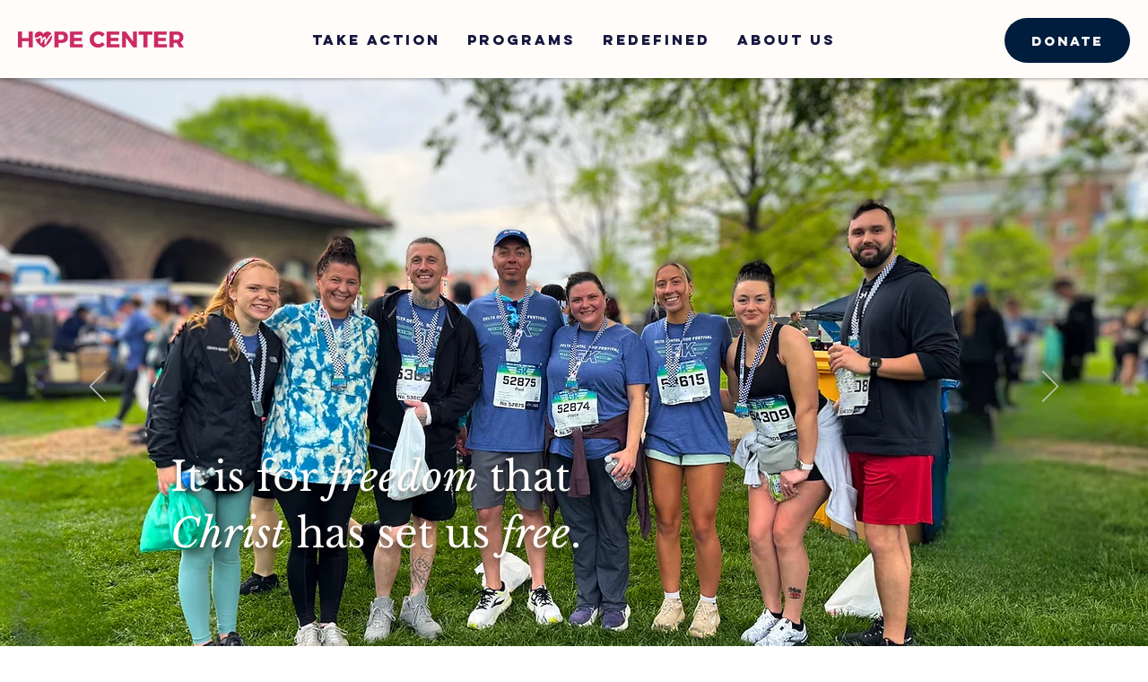

--- FILE ---
content_type: text/css; charset=utf-8
request_url: https://www.hopecenterindy.org/_serverless/pro-gallery-css-v4-server/layoutCss?ver=2&id=comp-md9gs5fy&items=0_1920_1080%7C0_940_788%7C0_3000_4000&container=1952_1240_305_720&options=gallerySizeType:px%7CgallerySizePx:454%7CimageMargin:32%7CisRTL:false%7CgridStyle:1%7CnumberOfImagesPerRow:3%7CgalleryLayout:2%7CtitlePlacement:SHOW_ON_HOVER%7CcubeRatio:1%7CcubeType:fill
body_size: -106
content:
#pro-gallery-comp-md9gs5fy [data-hook="item-container"][data-idx="0"].gallery-item-container{opacity: 1 !important;display: block !important;transition: opacity .2s ease !important;top: 0px !important;left: 0px !important;right: auto !important;height: 392px !important;width: 392px !important;} #pro-gallery-comp-md9gs5fy [data-hook="item-container"][data-idx="0"] .gallery-item-common-info-outer{height: 100% !important;} #pro-gallery-comp-md9gs5fy [data-hook="item-container"][data-idx="0"] .gallery-item-common-info{height: 100% !important;width: 100% !important;} #pro-gallery-comp-md9gs5fy [data-hook="item-container"][data-idx="0"] .gallery-item-wrapper{width: 392px !important;height: 392px !important;margin: 0 !important;} #pro-gallery-comp-md9gs5fy [data-hook="item-container"][data-idx="0"] .gallery-item-content{width: 392px !important;height: 392px !important;margin: 0px 0px !important;opacity: 1 !important;} #pro-gallery-comp-md9gs5fy [data-hook="item-container"][data-idx="0"] .gallery-item-hover{width: 392px !important;height: 392px !important;opacity: 1 !important;} #pro-gallery-comp-md9gs5fy [data-hook="item-container"][data-idx="0"] .item-hover-flex-container{width: 392px !important;height: 392px !important;margin: 0px 0px !important;opacity: 1 !important;} #pro-gallery-comp-md9gs5fy [data-hook="item-container"][data-idx="0"] .gallery-item-wrapper img{width: 100% !important;height: 100% !important;opacity: 1 !important;} #pro-gallery-comp-md9gs5fy [data-hook="item-container"][data-idx="1"].gallery-item-container{opacity: 1 !important;display: block !important;transition: opacity .2s ease !important;top: 0px !important;left: 424px !important;right: auto !important;height: 392px !important;width: 392px !important;} #pro-gallery-comp-md9gs5fy [data-hook="item-container"][data-idx="1"] .gallery-item-common-info-outer{height: 100% !important;} #pro-gallery-comp-md9gs5fy [data-hook="item-container"][data-idx="1"] .gallery-item-common-info{height: 100% !important;width: 100% !important;} #pro-gallery-comp-md9gs5fy [data-hook="item-container"][data-idx="1"] .gallery-item-wrapper{width: 392px !important;height: 392px !important;margin: 0 !important;} #pro-gallery-comp-md9gs5fy [data-hook="item-container"][data-idx="1"] .gallery-item-content{width: 392px !important;height: 392px !important;margin: 0px 0px !important;opacity: 1 !important;} #pro-gallery-comp-md9gs5fy [data-hook="item-container"][data-idx="1"] .gallery-item-hover{width: 392px !important;height: 392px !important;opacity: 1 !important;} #pro-gallery-comp-md9gs5fy [data-hook="item-container"][data-idx="1"] .item-hover-flex-container{width: 392px !important;height: 392px !important;margin: 0px 0px !important;opacity: 1 !important;} #pro-gallery-comp-md9gs5fy [data-hook="item-container"][data-idx="1"] .gallery-item-wrapper img{width: 100% !important;height: 100% !important;opacity: 1 !important;} #pro-gallery-comp-md9gs5fy [data-hook="item-container"][data-idx="2"].gallery-item-container{opacity: 1 !important;display: block !important;transition: opacity .2s ease !important;top: 0px !important;left: 848px !important;right: auto !important;height: 392px !important;width: 392px !important;} #pro-gallery-comp-md9gs5fy [data-hook="item-container"][data-idx="2"] .gallery-item-common-info-outer{height: 100% !important;} #pro-gallery-comp-md9gs5fy [data-hook="item-container"][data-idx="2"] .gallery-item-common-info{height: 100% !important;width: 100% !important;} #pro-gallery-comp-md9gs5fy [data-hook="item-container"][data-idx="2"] .gallery-item-wrapper{width: 392px !important;height: 392px !important;margin: 0 !important;} #pro-gallery-comp-md9gs5fy [data-hook="item-container"][data-idx="2"] .gallery-item-content{width: 392px !important;height: 392px !important;margin: 0px 0px !important;opacity: 1 !important;} #pro-gallery-comp-md9gs5fy [data-hook="item-container"][data-idx="2"] .gallery-item-hover{width: 392px !important;height: 392px !important;opacity: 1 !important;} #pro-gallery-comp-md9gs5fy [data-hook="item-container"][data-idx="2"] .item-hover-flex-container{width: 392px !important;height: 392px !important;margin: 0px 0px !important;opacity: 1 !important;} #pro-gallery-comp-md9gs5fy [data-hook="item-container"][data-idx="2"] .gallery-item-wrapper img{width: 100% !important;height: 100% !important;opacity: 1 !important;} #pro-gallery-comp-md9gs5fy .pro-gallery-prerender{height:392px !important;}#pro-gallery-comp-md9gs5fy {height:392px !important; width:1240px !important;}#pro-gallery-comp-md9gs5fy .pro-gallery-margin-container {height:392px !important;}#pro-gallery-comp-md9gs5fy .pro-gallery {height:392px !important; width:1240px !important;}#pro-gallery-comp-md9gs5fy .pro-gallery-parent-container {height:392px !important; width:1272px !important;}